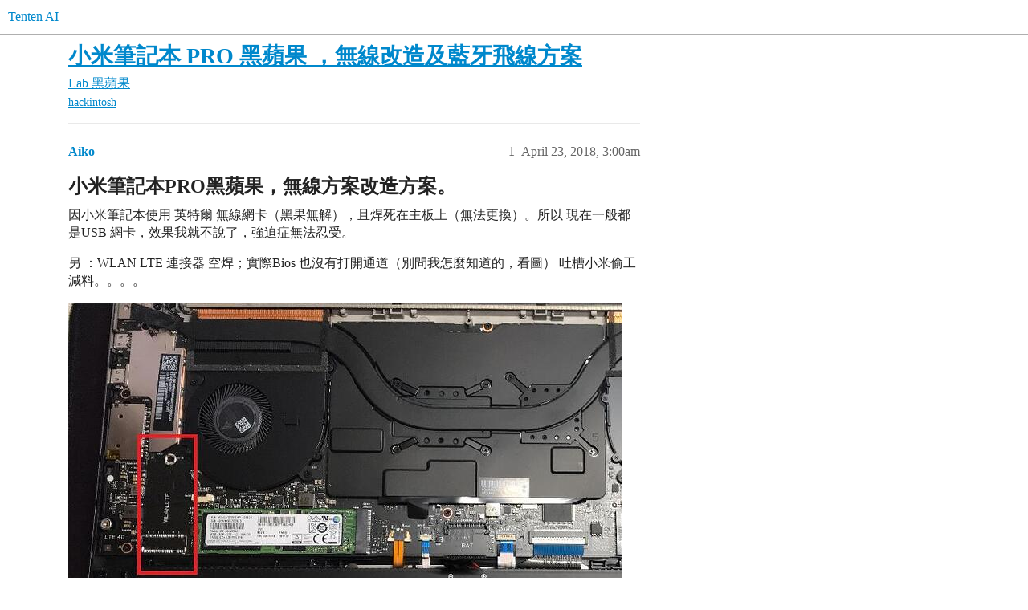

--- FILE ---
content_type: text/html; charset=utf-8
request_url: https://university.tenten.co/t/topic/207
body_size: 6353
content:
<!DOCTYPE html>
<html lang="en">
  <head>
    <meta charset="utf-8">
    <title>小米筆記本 PRO 黑蘋果 ，無線改造及藍牙飛線方案 - 黑蘋果 - Tenten AI</title>
    <meta name="description" content="小米筆記本PRO黑蘋果，無線方案改造方案。
因小米筆記本使用 英特爾 無線網卡（黑果無解），且焊死在主板上（無法更換）。所以 現在一般都是USB 網卡，效果我就不說了，強迫症無法忍受。 
另 ：WLAN LTE  連接器 空焊；實際Bios 也沒有打開通道（別問我怎麼知道的，看圖） 吐槽小米偷工減料。。。。 
  
（空焊） 
 
補焊連接器后，B-key不能使用。只能改到M-KEY 介面 （SSD 備用口）。 
  
材料：A-KEY&amp;hellip;">
    <meta name="generator" content="Discourse 3.5.0.beta2-dev - https://github.com/discourse/discourse version ab3e85f8f10f5df7ccf70ab4d7b5e606b8a7c41e">
<link rel="icon" type="image/png" href="https://university.tenten.co/uploads/default/optimized/1X/4de437e39227356f9059d8144197f5936189cbe0_2_32x32.png">
<link rel="apple-touch-icon" type="image/png" href="https://university.tenten.co/uploads/default/optimized/1X/fd7f92546b850da9a6c76ad0de5311823e75af8a_2_180x180.png">
<meta name="theme-color" media="all" content="#fff">

<meta name="color-scheme" content="light">

<meta name="viewport" content="width=device-width, initial-scale=1.0, minimum-scale=1.0, viewport-fit=cover">
<link rel="canonical" href="https://university.tenten.co/t/topic/207" />

<link rel="search" type="application/opensearchdescription+xml" href="https://university.tenten.co/opensearch.xml" title="Tenten AI Search">

    <link href="/stylesheets/color_definitions_base__2_087354bf976861589f9783b250fdfe7d4e8518b0.css?__ws=university.tenten.co" media="all" rel="stylesheet" class="light-scheme"/>

  <link href="/stylesheets/desktop_60fbc1d3960072d8eab8c51983dc7e154a5fa434.css?__ws=university.tenten.co" media="all" rel="stylesheet" data-target="desktop"  />



  <link href="/stylesheets/checklist_60fbc1d3960072d8eab8c51983dc7e154a5fa434.css?__ws=university.tenten.co" media="all" rel="stylesheet" data-target="checklist"  />
  <link href="/stylesheets/discourse-details_60fbc1d3960072d8eab8c51983dc7e154a5fa434.css?__ws=university.tenten.co" media="all" rel="stylesheet" data-target="discourse-details"  />
  <link href="/stylesheets/discourse-lazy-videos_60fbc1d3960072d8eab8c51983dc7e154a5fa434.css?__ws=university.tenten.co" media="all" rel="stylesheet" data-target="discourse-lazy-videos"  />
  <link href="/stylesheets/discourse-local-dates_60fbc1d3960072d8eab8c51983dc7e154a5fa434.css?__ws=university.tenten.co" media="all" rel="stylesheet" data-target="discourse-local-dates"  />
  <link href="/stylesheets/discourse-narrative-bot_60fbc1d3960072d8eab8c51983dc7e154a5fa434.css?__ws=university.tenten.co" media="all" rel="stylesheet" data-target="discourse-narrative-bot"  />
  <link href="/stylesheets/discourse-presence_60fbc1d3960072d8eab8c51983dc7e154a5fa434.css?__ws=university.tenten.co" media="all" rel="stylesheet" data-target="discourse-presence"  />
  <link href="/stylesheets/discourse-solved_60fbc1d3960072d8eab8c51983dc7e154a5fa434.css?__ws=university.tenten.co" media="all" rel="stylesheet" data-target="discourse-solved"  />
  <link href="/stylesheets/docker_manager_60fbc1d3960072d8eab8c51983dc7e154a5fa434.css?__ws=university.tenten.co" media="all" rel="stylesheet" data-target="docker_manager"  />
  <link href="/stylesheets/footnote_60fbc1d3960072d8eab8c51983dc7e154a5fa434.css?__ws=university.tenten.co" media="all" rel="stylesheet" data-target="footnote"  />
  <link href="/stylesheets/poll_60fbc1d3960072d8eab8c51983dc7e154a5fa434.css?__ws=university.tenten.co" media="all" rel="stylesheet" data-target="poll"  />
  <link href="/stylesheets/spoiler-alert_60fbc1d3960072d8eab8c51983dc7e154a5fa434.css?__ws=university.tenten.co" media="all" rel="stylesheet" data-target="spoiler-alert"  />
  <link href="/stylesheets/poll_desktop_60fbc1d3960072d8eab8c51983dc7e154a5fa434.css?__ws=university.tenten.co" media="all" rel="stylesheet" data-target="poll_desktop"  />

  <link href="/stylesheets/desktop_theme_33_6fffcaf809ad60e4cbd4ac08112480a1e66d6d6b.css?__ws=university.tenten.co" media="all" rel="stylesheet" data-target="desktop_theme" data-theme-id="33" data-theme-name="advanced category banners"/>
<link href="/stylesheets/desktop_theme_16_a6ad9a1f7d9ae001340ba41c3dba2123bb3fe55c.css?__ws=university.tenten.co" media="all" rel="stylesheet" data-target="desktop_theme" data-theme-id="16" data-theme-name="category highlighter"/>
<link href="/stylesheets/desktop_theme_18_009314a9b203f179e060c6be2a5d8317be99a96f.css?__ws=university.tenten.co" media="all" rel="stylesheet" data-target="desktop_theme" data-theme-id="18" data-theme-name="discourse-tag-sidebar"/>
<link href="/stylesheets/desktop_theme_34_fe7864c826ff15c930601944e5f67c4c8f887263.css?__ws=university.tenten.co" media="all" rel="stylesheet" data-target="desktop_theme" data-theme-id="34" data-theme-name="header submenus"/>
<link href="/stylesheets/desktop_theme_19_86a8a2ff8e2eea684738d3b2f7e72b12f6c3d8cc.css?__ws=university.tenten.co" media="all" rel="stylesheet" data-target="desktop_theme" data-theme-id="19" data-theme-name="user card directory"/>
<link href="/stylesheets/desktop_theme_35_daad30f601bdc199b3dd004cff13e41f94b1ea49.css?__ws=university.tenten.co" media="all" rel="stylesheet" data-target="desktop_theme" data-theme-id="35" data-theme-name="custom styling"/>
<link href="/stylesheets/desktop_theme_2_3ec07d58b054d2bfd476fe6f133d28f659801841.css?__ws=university.tenten.co" media="all" rel="stylesheet" data-target="desktop_theme" data-theme-id="2" data-theme-name="default"/>

    <script defer="" src="/theme-javascripts/52aa3a05edc8117d41a6015a8b93d0eb7543a60d.js?__ws=university.tenten.co" data-theme-id="2" nonce="e9BvXCpFjv9mgyNj0dZJcHgbc"></script>

<script defer="" src="/theme-javascripts/52aa3a05edc8117d41a6015a8b93d0eb7543a60d.js?__ws=university.tenten.co" data-theme-id="2" nonce="e9BvXCpFjv9mgyNj0dZJcHgbc"></script>

    <meta id="data-ga-universal-analytics" data-tracking-code="G-735HX2WYWK" data-json="{&quot;cookieDomain&quot;:&quot;auto&quot;}" data-auto-link-domains="">

  <script async src="https://www.googletagmanager.com/gtag/js?id=G-735HX2WYWK" nonce="e9BvXCpFjv9mgyNj0dZJcHgbc"></script>
  <script defer src="/assets/google-universal-analytics-v4-9e072ae9f23d2cccab25fd7b2debde9018749ade5240fda6e25d27be6a95ed2e.js" data-discourse-entrypoint="google-universal-analytics-v4" nonce="e9BvXCpFjv9mgyNj0dZJcHgbc"></script>


        <link rel="alternate nofollow" type="application/rss+xml" title="RSS feed of &#39;小米筆記本 PRO 黑蘋果 ，無線改造及藍牙飛線方案&#39;" href="https://university.tenten.co/t/topic/207.rss" />
    <meta property="og:site_name" content="Tenten AI" />
<meta property="og:type" content="website" />
<meta name="twitter:card" content="summary" />
<meta name="twitter:image" content="https://university.tenten.co/uploads/default/original/1X/abe320e5e35bf5f030afa30632f6247d10a4f191.jpg" />
<meta property="og:image" content="https://university.tenten.co/uploads/default/original/1X/abe320e5e35bf5f030afa30632f6247d10a4f191.jpg" />
<meta property="og:url" content="https://university.tenten.co/t/topic/207" />
<meta name="twitter:url" content="https://university.tenten.co/t/topic/207" />
<meta property="og:title" content="小米筆記本 PRO 黑蘋果 ，無線改造及藍牙飛線方案" />
<meta name="twitter:title" content="小米筆記本 PRO 黑蘋果 ，無線改造及藍牙飛線方案" />
<meta property="og:description" content="小米筆記本PRO黑蘋果，無線方案改造方案。 因小米筆記本使用 英特爾 無線網卡（黑果無解），且焊死在主板上（無法更換）。所以 現在一般都是USB 網卡，效果我就不說了，強迫症無法忍受。  另 ：WLAN LTE  連接器 空焊；實際Bios 也沒有打開通道（別問我怎麼知道的，看圖） 吐槽小米偷工減料。。。。     （空焊）    補焊連接器后，B-key不能使用。只能改到M-KEY 介面 （SSD 備用口）。     材料：A-KEY 轉 B/M-KEY轉接板、使用A 口無線網卡，推薦博通 BCM 943602 ，無線免驅，藍牙驅動需要手動修改，不作介紹，淘寶賣網卡的多半給驅動）。此時 無線網卡驅動成功，但是藍牙不能工作。（很多台式機用戶也存在這個問題，無線網卡轉接后，藍牙無法使用）。因為主板上使用的M-key 連接器，M-key 是沒有USB 通道的，而無線網卡的藍牙是需要走USB 2.0 通道的  所以才有了接下來的折騰：藍牙飛線 。 廢話不多說，飛線方案如下：     改造方案  方案一：（保修失效）： 轉接板，摳掉電阻（藍牙飛線必須摳掉），D+ D- 飛線到主板  WLAN ..." />
<meta name="twitter:description" content="小米筆記本PRO黑蘋果，無線方案改造方案。 因小米筆記本使用 英特爾 無線網卡（黑果無解），且焊死在主板上（無法更換）。所以 現在一般都是USB 網卡，效果我就不說了，強迫症無法忍受。  另 ：WLAN LTE  連接器 空焊；實際Bios 也沒有打開通道（別問我怎麼知道的，看圖） 吐槽小米偷工減料。。。。     （空焊）    補焊連接器后，B-key不能使用。只能改到M-KEY 介面 （SSD 備用口）。     材料：A-KEY 轉 B/M-KEY轉接板、使用A 口無線網卡，推薦博通 BCM 943602 ，無線免驅，藍牙驅動需要手動修改，不作介紹，淘寶賣網卡的多半給驅動）。此時 無線網卡驅動成功，但是藍牙不能工作。（很多台式機用戶也存在這個問題，無線網卡轉接后，藍牙無法使用）。因為主板上使用的M-key 連接器，M-key 是沒有USB 通道的，而無線網卡的藍牙是需要走USB 2.0 通道的  所以才有了接下來的折騰：藍牙飛線 。 廢話不多說，飛線方案如下：     改造方案  方案一：（保修失效）： 轉接板，摳掉電阻（藍牙飛線必須摳掉），D+ D- 飛線到主板  WLAN ..." />
<meta property="og:article:section" content="Lab" />
<meta property="og:article:section:color" content="005283" />
<meta property="og:article:section" content="黑蘋果" />
<meta property="og:article:section:color" content="BF1E2E" />
<meta property="og:article:tag" content="hackintosh" />
<meta property="article:published_time" content="2018-04-23T03:00:51+00:00" />
<meta property="og:ignore_canonical" content="true" />


    <script type="application/ld+json">{"@context":"http://schema.org","@type":"QAPage","name":"小米筆記本 PRO 黑蘋果 ，無線改造及藍牙飛線方案","mainEntity":{"@type":"Question","name":"小米筆記本 PRO 黑蘋果 ，無線改造及藍牙飛線方案","text":"<a name=\"pro-1\" class=\"anchor\" href=\"#pro-1\"><\/a>小米筆記本PRO黑蘋果，無線方案改造方案。\n\n因小米筆記本使用 英特爾 無線網卡（黑果無解），且焊死在主板上（無法更換）。所以 現在一般都是USB 網卡，效果我就不說了，強迫症無法忍受。\n\n另 ：WLAN LTE  連接器 空焊；實際Bios 也沒有打開通道（別問我怎麼知道的，看圖） 吐槽小米偷工減料。。。。\n\n<a class=\"lightbox\" href=\"https://university.tenten.co/uploads/default/original/1X/abe320e5e35bf5f030afa30632f6247d10a4f191.jpg\" data-download-href=\"https://university.tenten.co/uploads/default/abe320e5e35bf5f030afa30632f6247d10a4f191\" title=\"\">[image]<\/a>\n\n（空焊）\n\n[image]\n\n補焊連接器后，B-key不能使用。只能改到M-KEY 介面 （SSD 備用口）。\n\n<a class=\"lightbox\" href=\"https://university.tenten.co/uploads/default/original/1X/636c9ebf29f8b9f3cfdbd1353f9463796a6c64be.jpg\" data-download-href=\"https://university.tenten.co/uploads/default/636c9ebf29f8b9f3cfdbd1353f9463796a6c64be\" title=\"\">[image]<\/a>\n\n材料：A-KEY 轉 B/M-KEY轉接板、使用A 口無線網卡，推薦博通 BCM 943602 ，無線免驅，藍牙驅動需要手動修改，不作&hellip;","upvoteCount":0,"answerCount":0,"datePublished":"2018-04-23T03:00:51.024Z","author":{"@type":"Person","name":"Aiko","url":"https://university.tenten.co/u/Aiko"}}}</script>
  </head>
  <body class="crawler ">
    


<script defer="" src="/theme-javascripts/6495975e594900cc4a5e1a6a20fb23cdd65c3425.js?__ws=university.tenten.co" data-theme-id="18" nonce="e9BvXCpFjv9mgyNj0dZJcHgbc"></script>

    <header>
  <a href="/">
    Tenten AI
  </a>
</header>

    <div id="main-outlet" class="wrap" role="main">
        <div id="topic-title">
    <h1>
      <a href="/t/topic/207">小米筆記本 PRO 黑蘋果 ，無線改造及藍牙飛線方案</a>
    </h1>

      <div class="topic-category" itemscope itemtype="http://schema.org/BreadcrumbList">
          <span itemprop="itemListElement" itemscope itemtype="http://schema.org/ListItem">
            <a href="/c/dev-lab/hackintosh/34" class="badge-wrapper bullet" itemprop="item">
              <span class='badge-category-bg' style='background-color: #005283'></span>
              <span class='badge-category clear-badge'>
                <span class='category-name' itemprop='name'>Lab</span>
              </span>
            </a>
            <meta itemprop="position" content="1" />
          </span>
          <span itemprop="itemListElement" itemscope itemtype="http://schema.org/ListItem">
            <a href="/c/dev-lab/hackintosh/34" class="badge-wrapper bullet" itemprop="item">
              <span class='badge-category-bg' style='background-color: #BF1E2E'></span>
              <span class='badge-category clear-badge'>
                <span class='category-name' itemprop='name'>黑蘋果</span>
              </span>
            </a>
            <meta itemprop="position" content="2" />
          </span>
      </div>

      <div class="topic-category">
        <div class='discourse-tags list-tags'>
            <a href='https://university.tenten.co/tag/hackintosh' class='discourse-tag' rel="tag">hackintosh</a>
        </div>
      </div>
  </div>

  

    <div itemscope itemtype='http://schema.org/DiscussionForumPosting'>
      <meta itemprop='headline' content='小米筆記本 PRO 黑蘋果 ，無線改造及藍牙飛線方案'>
      <link itemprop='url' href='https://university.tenten.co/t/topic/207'>
      <meta itemprop='datePublished' content='2018-04-23T03:00:51Z'>
        <meta itemprop='articleSection' content='黑蘋果'>
      <meta itemprop='keywords' content='hackintosh'>
      <div itemprop='publisher' itemscope itemtype="http://schema.org/Organization">
        <meta itemprop='name' content='Tenten'>
          <div itemprop='logo' itemscope itemtype="http://schema.org/ImageObject">
            <meta itemprop='url' content='https://university.tenten.co/uploads/default/original/2X/a/a39f629f2aafd0572add4f253022a167b439823b.png'>
          </div>
      </div>


          <div id='post_1'  class='topic-body crawler-post'>
            <div class='crawler-post-meta'>
              <span class="creator" itemprop="author" itemscope itemtype="http://schema.org/Person">
                <a itemprop="url" rel='nofollow' href='https://university.tenten.co/u/Aiko'><span itemprop='name'>Aiko</span></a>
                
              </span>

                <link itemprop="mainEntityOfPage" href="https://university.tenten.co/t/topic/207">

                <link itemprop="image" href="https://university.tenten.co/uploads/default/original/1X/abe320e5e35bf5f030afa30632f6247d10a4f191.jpg">

              <span class="crawler-post-infos">
                  <time  datetime='2018-04-23T03:00:51Z' class='post-time'>
                    April 23, 2018,  3:00am
                  </time>
                  <meta itemprop='dateModified' content='2018-04-23T05:30:04Z'>
              <span itemprop='position'>1</span>
              </span>
            </div>
            <div class='post' itemprop='text'>
              <h2><a name="pro-1" class="anchor" href="#pro-1"></a>小米筆記本PRO黑蘋果，無線方案改造方案。</h2>
<p>因小米筆記本使用 英特爾 無線網卡（黑果無解），且焊死在主板上（無法更換）。所以 現在一般都是USB 網卡，效果我就不說了，強迫症無法忍受。</p>
<p>另 ：WLAN LTE  連接器 空焊；實際Bios 也沒有打開通道（別問我怎麼知道的，看圖） 吐槽小米偷工減料。。。。</p>
<p><div class="lightbox-wrapper"><a class="lightbox" href="https://university.tenten.co/uploads/default/original/1X/abe320e5e35bf5f030afa30632f6247d10a4f191.jpg" data-download-href="https://university.tenten.co/uploads/default/abe320e5e35bf5f030afa30632f6247d10a4f191" title=""><img src="https://university.tenten.co/uploads/default/optimized/1X/abe320e5e35bf5f030afa30632f6247d10a4f191_2_690x373.jpg" alt="" role="presentation" width="690" height="373" srcset="https://university.tenten.co/uploads/default/optimized/1X/abe320e5e35bf5f030afa30632f6247d10a4f191_2_690x373.jpg, https://university.tenten.co/uploads/default/original/1X/abe320e5e35bf5f030afa30632f6247d10a4f191.jpg 1.5x, https://university.tenten.co/uploads/default/original/1X/abe320e5e35bf5f030afa30632f6247d10a4f191.jpg 2x" data-dominant-color="4F4B4A"><div class="meta"><svg class="fa d-icon d-icon-far-image svg-icon" aria-hidden="true"><use href="#far-image"></use></svg><span class="filename"></span><span class="informations">794×430 60.5 KB</span><svg class="fa d-icon d-icon-discourse-expand svg-icon" aria-hidden="true"><use href="#discourse-expand"></use></svg></div></a></div></p>
<p>（空焊）</p>
<p><img src="https://university.tenten.co/uploads/default/original/1X/d8485303db96e1018fee7d954575e32de0f6265c.jpg" alt="" role="presentation" width="577" height="623"></p>
<p>補焊連接器后，B-key不能使用。只能改到M-KEY 介面 （SSD 備用口）。</p>
<p><div class="lightbox-wrapper"><a class="lightbox" href="https://university.tenten.co/uploads/default/original/1X/636c9ebf29f8b9f3cfdbd1353f9463796a6c64be.jpg" data-download-href="https://university.tenten.co/uploads/default/636c9ebf29f8b9f3cfdbd1353f9463796a6c64be" title=""><img src="https://university.tenten.co/uploads/default/optimized/1X/636c9ebf29f8b9f3cfdbd1353f9463796a6c64be_2_690x458.jpg" alt="" role="presentation" width="690" height="458" srcset="https://university.tenten.co/uploads/default/optimized/1X/636c9ebf29f8b9f3cfdbd1353f9463796a6c64be_2_690x458.jpg, https://university.tenten.co/uploads/default/optimized/1X/636c9ebf29f8b9f3cfdbd1353f9463796a6c64be_2_1035x687.jpg 1.5x, https://university.tenten.co/uploads/default/original/1X/636c9ebf29f8b9f3cfdbd1353f9463796a6c64be.jpg 2x" data-dominant-color="4F4A45"><div class="meta"><svg class="fa d-icon d-icon-far-image svg-icon" aria-hidden="true"><use href="#far-image"></use></svg><span class="filename"></span><span class="informations">1125×748 150 KB</span><svg class="fa d-icon d-icon-discourse-expand svg-icon" aria-hidden="true"><use href="#discourse-expand"></use></svg></div></a></div></p>
<p>材料：A-KEY 轉 B/M-KEY轉接板、使用A 口無線網卡，推薦博通 BCM 943602 ，無線免驅，藍牙驅動需要手動修改，不作介紹，淘寶賣網卡的多半給驅動）。此時 無線網卡驅動成功，但是藍牙不能工作。（很多台式機用戶也存在這個問題，無線網卡轉接后，藍牙無法使用）。因為主板上使用的M-key 連接器，M-key 是沒有USB 通道的，而無線網卡的藍牙是需要走USB 2.0 通道的</p>
<p>所以才有了接下來的折騰：藍牙飛線 。 廢話不多說，飛線方案如下：</p>
<p><div class="lightbox-wrapper"><a class="lightbox" href="https://university.tenten.co/uploads/default/original/1X/f9862b30c641aea2f999b85258cd8657627ee4ae.jpg" data-download-href="https://university.tenten.co/uploads/default/f9862b30c641aea2f999b85258cd8657627ee4ae" title=""><img src="https://university.tenten.co/uploads/default/optimized/1X/f9862b30c641aea2f999b85258cd8657627ee4ae_2_690x370.jpg" alt="" role="presentation" width="690" height="370" srcset="https://university.tenten.co/uploads/default/optimized/1X/f9862b30c641aea2f999b85258cd8657627ee4ae_2_690x370.jpg, https://university.tenten.co/uploads/default/optimized/1X/f9862b30c641aea2f999b85258cd8657627ee4ae_2_1035x555.jpg 1.5x, https://university.tenten.co/uploads/default/original/1X/f9862b30c641aea2f999b85258cd8657627ee4ae.jpg 2x" data-dominant-color="406445"><div class="meta"><svg class="fa d-icon d-icon-far-image svg-icon" aria-hidden="true"><use href="#far-image"></use></svg><span class="filename"></span><span class="informations">1077×578 93.3 KB</span><svg class="fa d-icon d-icon-discourse-expand svg-icon" aria-hidden="true"><use href="#discourse-expand"></use></svg></div></a></div></p>
<p>改造方案</p>
<p><strong>方案一：（保修失效）</strong>： 轉接板，摳掉電阻（<strong>藍牙飛線必須摳掉</strong>），D+ D- 飛線到主板  WLAN LTE 空焊位置（附圖：NGFF B-key介面定義） **7（D+）、9（D-）**針腳 。（小米PRO目前WLAN LTE空焊，補焊底座無法使用，應該是BIOS設置，usb 可能也沒用？？？ 飛線方案有沒有用，需要測試！！！）</p>
<p><strong>方案二</strong>：**（保修失效）**轉接板，摳掉電阻， D+ D- 飛線到USB 介面，需要拆USB 阻擋，或者主板拿下來，焊到反面針腳。。。同時 對應USB 為已用，不能再使用其他USB設備。</p>
<p>**方案三：（推薦，不傷本子，拆除仍可保修）：**隱藏USB插頭，內部走線，飛線到轉接板。。。</p>
<p><div class="lightbox-wrapper"><a class="lightbox" href="https://university.tenten.co/uploads/default/original/1X/b9e823fd3d1cdf2a3f3f8722a93f77c5b962562a.jpg" data-download-href="https://university.tenten.co/uploads/default/b9e823fd3d1cdf2a3f3f8722a93f77c5b962562a" title=""><img src="https://university.tenten.co/uploads/default/optimized/1X/b9e823fd3d1cdf2a3f3f8722a93f77c5b962562a_2_690x351.jpg" alt="" role="presentation" width="690" height="351" srcset="https://university.tenten.co/uploads/default/optimized/1X/b9e823fd3d1cdf2a3f3f8722a93f77c5b962562a_2_690x351.jpg, https://university.tenten.co/uploads/default/original/1X/b9e823fd3d1cdf2a3f3f8722a93f77c5b962562a.jpg 1.5x, https://university.tenten.co/uploads/default/original/1X/b9e823fd3d1cdf2a3f3f8722a93f77c5b962562a.jpg 2x" data-dominant-color="D7D3D4"><div class="meta"><svg class="fa d-icon d-icon-far-image svg-icon" aria-hidden="true"><use href="#far-image"></use></svg><span class="filename"></span><span class="informations">731×372 31.7 KB</span><svg class="fa d-icon d-icon-discourse-expand svg-icon" aria-hidden="true"><use href="#discourse-expand"></use></svg></div></a></div></p>
<p>附： NGFF  B-key 、 usb2.0   介面定義</p>
<p><img src="https://university.tenten.co/uploads/default/original/1X/89181f5fd354b6aab602f8736434380864931ba8.jpg" alt="" role="presentation" width="670" height="455"></p>
<p><div class="lightbox-wrapper"><a class="lightbox" href="https://university.tenten.co/uploads/default/original/1X/6e7d978f7a7025a3bdde5b4720142ed2eef11278.jpg" data-download-href="https://university.tenten.co/uploads/default/6e7d978f7a7025a3bdde5b4720142ed2eef11278" title=""><img src="https://university.tenten.co/uploads/default/optimized/1X/6e7d978f7a7025a3bdde5b4720142ed2eef11278_2_690x304.jpg" alt="" role="presentation" width="690" height="304" srcset="https://university.tenten.co/uploads/default/optimized/1X/6e7d978f7a7025a3bdde5b4720142ed2eef11278_2_690x304.jpg, https://university.tenten.co/uploads/default/original/1X/6e7d978f7a7025a3bdde5b4720142ed2eef11278.jpg 1.5x, https://university.tenten.co/uploads/default/original/1X/6e7d978f7a7025a3bdde5b4720142ed2eef11278.jpg 2x" data-dominant-color="DEDDE8"><div class="meta"><svg class="fa d-icon d-icon-far-image svg-icon" aria-hidden="true"><use href="#far-image"></use></svg><span class="filename"></span><span class="informations">733×323 23.7 KB</span><svg class="fa d-icon d-icon-discourse-expand svg-icon" aria-hidden="true"><use href="#discourse-expand"></use></svg></div></a></div></p>
<p>當然 如果你能忍受的話，就用USB 網卡吧。。。</p>
            </div>

            <div itemprop="interactionStatistic" itemscope itemtype="http://schema.org/InteractionCounter">
              <meta itemprop="interactionType" content="http://schema.org/LikeAction"/>
              <meta itemprop="userInteractionCount" content="0" />
              <span class='post-likes'></span>
            </div>

          </div>
          <div id='post_2' itemprop='comment' itemscope itemtype='http://schema.org/Comment' class='topic-body crawler-post'>
            <div class='crawler-post-meta'>
              <span class="creator" itemprop="author" itemscope itemtype="http://schema.org/Person">
                <a itemprop="url" rel='nofollow' href='https://university.tenten.co/u/Aiko'><span itemprop='name'>Aiko</span></a>
                
              </span>


                <link itemprop="image" href="https://university.tenten.co/uploads/default/original/1X/d22995270e8935b2488eac8db70ba40cc606a5e2.png">

              <span class="crawler-post-infos">
                  <time itemprop='datePublished' datetime='2018-04-23T03:14:05Z' class='post-time'>
                    April 23, 2018,  3:14am
                  </time>
                  <meta itemprop='dateModified' content='2018-04-23T03:19:31Z'>
              <span itemprop='position'>2</span>
              </span>
            </div>
            <div class='post' itemprop='text'>
              <h2><a name="others-1" class="anchor" href="#others-1"></a>Others</h2>
<p>这是用 USB wifi 改的，但可以看一下内部改造法</p>
<p><a href="http://t.zol.com.cn/16/1165915/evaluation_376.html">小米笔记本 黑苹果 没WiFi蓝牙？ 拆了硬改完美黑</a></p>
<aside class="onebox allowlistedgeneric" data-onebox-src="https://www.zhihu.com/question/48963518?sort=created">
  <header class="source">
      <img src="https://static.zhihu.com/heifetz/favicon.ico" class="site-icon" width="32" height="32">

      <a href="https://www.zhihu.com/question/48963518?sort=created" target="_blank" rel="noopener">zhihu.com</a>
  </header>

  <article class="onebox-body">
    

<h3><a href="https://www.zhihu.com/question/48963518?sort=created" target="_blank" rel="noopener">小米笔记本能够成功黑苹果 (Hackintosh) 吗？如果能会对苹果笔记本的销量产生什么样的影响？ - 知乎</a></h3>

  <p>小米笔记本能否黑苹果(Hackintosh)？有哪些可能遇到困难的地方？如果能够成功黑苹果，并且macOS运行的用…</p>


  </article>

  <div class="onebox-metadata">
    
    
  </div>

  <div style="clear: both"></div>
</aside>

<p><div class="lightbox-wrapper"><a class="lightbox" href="https://university.tenten.co/uploads/default/original/1X/d22995270e8935b2488eac8db70ba40cc606a5e2.png" data-download-href="https://university.tenten.co/uploads/default/d22995270e8935b2488eac8db70ba40cc606a5e2" title="qDbCXrU.png"><img src="https://university.tenten.co/uploads/default/optimized/1X/d22995270e8935b2488eac8db70ba40cc606a5e2_2_690x486.png" width="690" height="486" srcset="https://university.tenten.co/uploads/default/optimized/1X/d22995270e8935b2488eac8db70ba40cc606a5e2_2_690x486.png, https://university.tenten.co/uploads/default/original/1X/d22995270e8935b2488eac8db70ba40cc606a5e2.png 1.5x, https://university.tenten.co/uploads/default/original/1X/d22995270e8935b2488eac8db70ba40cc606a5e2.png 2x" data-dominant-color="927E69"><div class="meta"><svg class="fa d-icon d-icon-far-image svg-icon" aria-hidden="true"><use href="#far-image"></use></svg><span class="filename">qDbCXrU.png</span><span class="informations">953×672 924 KB</span><svg class="fa d-icon d-icon-discourse-expand svg-icon" aria-hidden="true"><use href="#discourse-expand"></use></svg></div></a></div></p>
            </div>

            <div itemprop="interactionStatistic" itemscope itemtype="http://schema.org/InteractionCounter">
              <meta itemprop="interactionType" content="http://schema.org/LikeAction"/>
              <meta itemprop="userInteractionCount" content="0" />
              <span class='post-likes'></span>
            </div>

          </div>
          <div id='post_3' itemprop='comment' itemscope itemtype='http://schema.org/Comment' class='topic-body crawler-post'>
            <div class='crawler-post-meta'>
              <span class="creator" itemprop="author" itemscope itemtype="http://schema.org/Person">
                <a itemprop="url" rel='nofollow' href='https://university.tenten.co/u/Alex1987'><span itemprop='name'>Alex1987</span></a>
                
              </span>



              <span class="crawler-post-infos">
                  <time itemprop='datePublished' datetime='2018-11-23T14:58:34Z' class='post-time'>
                    November 23, 2018,  2:58pm
                  </time>
                  <meta itemprop='dateModified' content='2018-11-23T14:58:34Z'>
              <span itemprop='position'>3</span>
              </span>
            </div>
            <div class='post' itemprop='text'>
              <p>你好，請問你這邊講的第三種方法這個轉接頭要怎麼購買，另外能告知一下更詳細的接線方法嗎？</p>
            </div>

            <div itemprop="interactionStatistic" itemscope itemtype="http://schema.org/InteractionCounter">
              <meta itemprop="interactionType" content="http://schema.org/LikeAction"/>
              <meta itemprop="userInteractionCount" content="0" />
              <span class='post-likes'></span>
            </div>

          </div>
          <div id='post_4' itemprop='comment' itemscope itemtype='http://schema.org/Comment' class='topic-body crawler-post'>
            <div class='crawler-post-meta'>
              <span class="creator" itemprop="author" itemscope itemtype="http://schema.org/Person">
                <a itemprop="url" rel='nofollow' href='https://university.tenten.co/u/Alex1987'><span itemprop='name'>Alex1987</span></a>
                
              </span>



              <span class="crawler-post-infos">
                  <time itemprop='datePublished' datetime='2018-11-24T01:07:57Z' class='post-time'>
                    November 24, 2018,  1:07am
                  </time>
                  <meta itemprop='dateModified' content='2018-11-24T01:07:57Z'>
              <span itemprop='position'>4</span>
              </span>
            </div>
            <div class='post' itemprop='text'>
              <p>你好，請問你這邊講的第三種方法這個轉接頭要怎麼購買，另外能告知一下更詳細的接線方法嗎？</p>
            </div>

            <div itemprop="interactionStatistic" itemscope itemtype="http://schema.org/InteractionCounter">
              <meta itemprop="interactionType" content="http://schema.org/LikeAction"/>
              <meta itemprop="userInteractionCount" content="0" />
              <span class='post-likes'></span>
            </div>

          </div>
          <div id='post_5' itemprop='comment' itemscope itemtype='http://schema.org/Comment' class='topic-body crawler-post'>
            <div class='crawler-post-meta'>
              <span class="creator" itemprop="author" itemscope itemtype="http://schema.org/Person">
                <a itemprop="url" rel='nofollow' href='https://university.tenten.co/u/Alex1987'><span itemprop='name'>Alex1987</span></a>
                
              </span>



              <span class="crawler-post-infos">
                  <time itemprop='datePublished' datetime='2018-11-24T01:08:48Z' class='post-time'>
                    November 24, 2018,  1:08am
                  </time>
                  <meta itemprop='dateModified' content='2018-11-24T01:08:48Z'>
              <span itemprop='position'>5</span>
              </span>
            </div>
            <div class='post' itemprop='text'>
              <p>還有無線網卡的天線您是怎麼接的呢？</p>
            </div>

            <div itemprop="interactionStatistic" itemscope itemtype="http://schema.org/InteractionCounter">
              <meta itemprop="interactionType" content="http://schema.org/LikeAction"/>
              <meta itemprop="userInteractionCount" content="0" />
              <span class='post-likes'></span>
            </div>

          </div>
    </div>


    




    </div>
    <footer class="container wrap">
  <nav class='crawler-nav'>
    <ul>
      <li itemscope itemtype='http://schema.org/SiteNavigationElement'>
        <span itemprop='name'>
          <a href='/' itemprop="url">Home </a>
        </span>
      </li>
      <li itemscope itemtype='http://schema.org/SiteNavigationElement'>
        <span itemprop='name'>
          <a href='/categories' itemprop="url">Categories </a>
        </span>
      </li>
      <li itemscope itemtype='http://schema.org/SiteNavigationElement'>
        <span itemprop='name'>
          <a href='/guidelines' itemprop="url">Guidelines </a>
        </span>
      </li>
        <li itemscope itemtype='http://schema.org/SiteNavigationElement'>
          <span itemprop='name'>
            <a href='/tos' itemprop="url">Terms of Service </a>
          </span>
        </li>
        <li itemscope itemtype='http://schema.org/SiteNavigationElement'>
          <span itemprop='name'>
            <a href='/privacy' itemprop="url">Privacy Policy </a>
          </span>
        </li>
    </ul>
  </nav>
  <p class='powered-by-link'>Powered by <a href="https://www.discourse.org">Discourse</a>, best viewed with JavaScript enabled</p>
</footer>

    
    
  </body>
  
</html>


--- FILE ---
content_type: text/css
request_url: https://university.tenten.co/stylesheets/desktop_theme_33_6fffcaf809ad60e4cbd4ac08112480a1e66d6d6b.css?__ws=university.tenten.co
body_size: 551
content:
.category-heading{margin-bottom:20px;width:100%}.category-heading>p{display:none}.category-heading>.category-logo.aspect-image{display:none}.category-heading .advanced-category-header{display:flex;flex-direction:column;width:100%;border:1px solid #08c;padding:1em;box-sizing:border-box;margin:0}.category-heading .advanced-category-header .category-name{font-size:1.5em;margin-bottom:.5em}.category-heading .advanced-category-header .category-name span{background-image:linear-gradient(180deg, transparent 97%, #08c 0);background-repeat:no-repeat;background-color:initial;padding:0px;background-size:100% 100%;text-decoration:none;display:inline-block}.category-heading .advanced-category-header .category-logo{max-width:60px;vertical-align:middle;margin:0}.category-heading .advanced-category-header .category-description{max-width:800px;margin-bottom:.5em;display:inline-block}.category-heading ul.category-featured-users,.category-heading ul.category-featured-links{margin:.5em 0 0 0;list-style:none;display:grid;grid-template-columns:repeat(auto-fit, minmax(100px, 1fr));grid-gap:1.5em;max-width:700px}.category-heading .category-featured-link{cursor:pointer;padding:1em;border:1px solid var(--primary-low-mid);box-shadow:0 3px 8px 0px var(--primary-low);transition:all .1s ease-in-out;text-align:center}.category-heading .category-featured-link:hover{box-shadow:0 4px 14px rgba(0,0,0,.15);background-color:var(--primary-low)}.category-heading .category-featured-user{text-align:center}.category-heading .category-featured-user label{justify-content:center}.site-ctas{display:grid;grid-template-columns:repeat(auto-fit, minmax(320px, 1fr));grid-gap:1.5em}.site-ctas .site-cta{text-align:center;padding:2em;margin:1.5em 0;border:1px solid var(--primary);display:flex;flex-direction:column;align-items:center}.site-ctas .site-cta:hover{box-shadow:0 4px 14px rgba(0,0,0,.15);background-color:var(--primary-low)}.site-ctas .site-cta.minimized{padding:1em;flex-direction:row;justify-content:center}.site-ctas .site-cta.minimized img{max-width:20px;margin-bottom:0;margin-right:.5em}.site-ctas .site-cta.minimized span{font-weight:400}.site-ctas .site-cta img{max-width:35px;margin-bottom:.5em}
/*# sourceMappingURL=desktop_theme_33_6fffcaf809ad60e4cbd4ac08112480a1e66d6d6b.css.map?__ws=university.tenten.co */


--- FILE ---
content_type: text/css
request_url: https://university.tenten.co/stylesheets/desktop_theme_16_a6ad9a1f7d9ae001340ba41c3dba2123bb3fe55c.css?__ws=university.tenten.co
body_size: -3
content:
.highlight-category-button{min-height:32px}.highlight-category-button,.highlight-category-button span{display:flex;align-items:center}a.highlight-category-button+a,a.highlight-category-button+div,div.highlighter-dropdown+div,div.highlighter-dropdown+a{margin-left:10px}
/*# sourceMappingURL=desktop_theme_16_a6ad9a1f7d9ae001340ba41c3dba2123bb3fe55c.css.map?__ws=university.tenten.co */


--- FILE ---
content_type: text/css
request_url: https://university.tenten.co/stylesheets/desktop_theme_35_daad30f601bdc199b3dd004cff13e41f94b1ea49.css?__ws=university.tenten.co
body_size: -43
content:
@media(max-width: 520px){.top-menu .menu-items{flex-wrap:wrap;padding:10px 0;height:100%}}
/*# sourceMappingURL=desktop_theme_35_daad30f601bdc199b3dd004cff13e41f94b1ea49.css.map?__ws=university.tenten.co */


--- FILE ---
content_type: text/css
request_url: https://university.tenten.co/stylesheets/desktop_theme_2_3ec07d58b054d2bfd476fe6f133d28f659801841.css?__ws=university.tenten.co
body_size: -106
content:

/*# sourceMappingURL=desktop_theme_2_3ec07d58b054d2bfd476fe6f133d28f659801841.css.map?__ws=university.tenten.co */


--- FILE ---
content_type: text/javascript
request_url: https://university.tenten.co/theme-javascripts/52aa3a05edc8117d41a6015a8b93d0eb7543a60d.js?__ws=university.tenten.co
body_size: 80
content:
window.$crisp=[],window.CRISP_WEBSITE_ID="f1d6869d-e58c-421a-a76b-4716b4d1bd9c",d=document,s=d.createElement("script"),s.src="https://client.crisp.chat/l.js",s.async=1,d.getElementsByTagName("head")[0].appendChild(s)

//# sourceMappingURL=52aa3a05edc8117d41a6015a8b93d0eb7543a60d.map?__ws=university.tenten.co


--- FILE ---
content_type: text/javascript
request_url: https://university.tenten.co/theme-javascripts/6495975e594900cc4a5e1a6a20fb23cdd65c3425.js?__ws=university.tenten.co
body_size: 1465
content:
"require"in window&&require("discourse/lib/theme-settings-store").registerSettings(18,{sidebar_side:"right",number_of_tags:15,show_on_toproutes:!1,exceptions:""}),"define"in window&&define("discourse/theme-18/discourse/templates/connectors/before-topic-list-body/tag-sidebar",["exports","ember-this-fallback/this-fallback-helper","ember-this-fallback/try-lookup-helper","ember-this-fallback/deprecations-helper","@ember/template-factory"],(function(e,t,s,a,i){"use strict"
Object.defineProperty(e,"__esModule",{value:!0}),e.default=void 0
e.default=(0,i.createTemplateFactory)({id:null,block:'[[[1,"\\n"],[41,[30,0,["tagSidebar"]],[[[1,"\\n      "],[44,[[28,[37,2],null,[["cat"],[[28,[32,0],["cat"],null]]]]],[[[10,0],[15,0,[29,["tag-sidebar ",[52,[30,1,["cat"]],[28,[30,1,["cat"]],null,null],[28,[32,1],[[30,0],"cat.slug","[\\"The `cat` property path was used in the `discourse/theme-18/discourse/templates/connectors/before-topic-list-body/tag-sidebar` template without using `this`. This fallback behavior has been deprecated, all properties must be looked up on `this` when used in the template: {{this.cat}}\\",false,{\\"id\\":\\"ember-this-fallback.this-property-fallback\\",\\"until\\":\\"n/a\\",\\"for\\":\\"ember-this-fallback\\",\\"url\\":\\"https://deprecations.emberjs.com/v3.x#toc_this-property-fallback\\",\\"since\\":{\\"available\\":\\"0.2.0\\"}}]"],null]],"-sidebar"]]],[12],[1,"\\n        "],[10,"h3"],[12],[1,[28,[35,5],[[28,[37,6],[18,"popular_tags"],null]],null]],[13],[1,"\\n"],[42,[28,[37,8],[[28,[37,8],[[30,0,["topTags"]]],null]],null],null,[[[1,"            "],[44,[[28,[37,2],null,[["cat"],[[28,[32,0],["cat"],null]]]]],[[[10,3],[15,6,[29,["/tags",[52,[30,0,["cat"]],"/c/"],[52,[30,0,["cat","parentCategory"]],[28,[37,10],[[30,0,["cat","parentCategory","slug"]],"/"],null]],[52,[30,3,["cat"]],[28,[30,3,["cat"]],null,null],[28,[32,1],[[30,0],"cat.slug","[\\"The `cat` property path was used in the `discourse/theme-18/discourse/templates/connectors/before-topic-list-body/tag-sidebar` template without using `this`. This fallback behavior has been deprecated, all properties must be looked up on `this` when used in the template: {{this.cat}}\\",false,{\\"id\\":\\"ember-this-fallback.this-property-fallback\\",\\"until\\":\\"n/a\\",\\"for\\":\\"ember-this-fallback\\",\\"url\\":\\"https://deprecations.emberjs.com/v3.x#toc_this-property-fallback\\",\\"since\\":{\\"available\\":\\"0.2.0\\"}}]"],null]],"/",[30,2]]]],[12],[1,[30,2]],[13]],[3]]],[1,"\\n"]],[2]],null],[1,"      "],[13]],[1]]],[1,"\\n\\n"]],[]],null],[1,[28,[32,2],["[[\\"The `tagSidebar` property path was used in the `discourse/theme-18/discourse/templates/connectors/before-topic-list-body/tag-sidebar` template without using `this`. This fallback behavior has been deprecated, all properties must be looked up on `this` when used in the template: {{this.tagSidebar}}\\",false,{\\"id\\":\\"ember-this-fallback.this-property-fallback\\",\\"until\\":\\"n/a\\",\\"for\\":\\"ember-this-fallback\\",\\"url\\":\\"https://deprecations.emberjs.com/v3.x#toc_this-property-fallback\\",\\"since\\":{\\"available\\":\\"0.2.0\\"}}],[\\"The `topTags` property path was used in the `discourse/theme-18/discourse/templates/connectors/before-topic-list-body/tag-sidebar` template without using `this`. This fallback behavior has been deprecated, all properties must be looked up on `this` when used in the template: {{this.topTags}}\\",false,{\\"id\\":\\"ember-this-fallback.this-property-fallback\\",\\"until\\":\\"n/a\\",\\"for\\":\\"ember-this-fallback\\",\\"url\\":\\"https://deprecations.emberjs.com/v3.x#toc_this-property-fallback\\",\\"since\\":{\\"available\\":\\"0.2.0\\"}}],[\\"The `cat` property path was used in the `discourse/theme-18/discourse/templates/connectors/before-topic-list-body/tag-sidebar` template without using `this`. This fallback behavior has been deprecated, all properties must be looked up on `this` when used in the template: {{this.cat}}\\",false,{\\"id\\":\\"ember-this-fallback.this-property-fallback\\",\\"until\\":\\"n/a\\",\\"for\\":\\"ember-this-fallback\\",\\"url\\":\\"https://deprecations.emberjs.com/v3.x#toc_this-property-fallback\\",\\"since\\":{\\"available\\":\\"0.2.0\\"}}],[\\"The `cat` property path was used in the `discourse/theme-18/discourse/templates/connectors/before-topic-list-body/tag-sidebar` template without using `this`. This fallback behavior has been deprecated, all properties must be looked up on `this` when used in the template: {{this.cat}}\\",false,{\\"id\\":\\"ember-this-fallback.this-property-fallback\\",\\"until\\":\\"n/a\\",\\"for\\":\\"ember-this-fallback\\",\\"url\\":\\"https://deprecations.emberjs.com/v3.x#toc_this-property-fallback\\",\\"since\\":{\\"available\\":\\"0.2.0\\"}}],[\\"The `cat` property path was used in the `discourse/theme-18/discourse/templates/connectors/before-topic-list-body/tag-sidebar` template without using `this`. This fallback behavior has been deprecated, all properties must be looked up on `this` when used in the template: {{this.cat}}\\",false,{\\"id\\":\\"ember-this-fallback.this-property-fallback\\",\\"until\\":\\"n/a\\",\\"for\\":\\"ember-this-fallback\\",\\"url\\":\\"https://deprecations.emberjs.com/v3.x#toc_this-property-fallback\\",\\"since\\":{\\"available\\":\\"0.2.0\\"}}]]"],null]]],["maybeHelpers","t","maybeHelpers0"],false,["if","let","hash","div","h3","i18n","theme-prefix","each","-track-array","a","concat"]]',moduleName:"discourse/theme-18/discourse/templates/connectors/before-topic-list-body/tag-sidebar",scope:()=>[s.default,t.default,a.default],isStrictMode:!1})})),"define"in window&&define("discourse/theme-18/discourse/initializers/theme-field-77-desktop-html-script-1",["exports","discourse/lib/plugin-api"],(function(e,t){"use strict"
Object.defineProperty(e,"__esModule",{value:!0}),e.default=void 0
const s=require("discourse/lib/theme-settings-store").getObjectForTheme(18)
e.default={name:"theme-field-77-desktop-html-script-1",after:"inject-objects",initialize(){(0,t.withPluginApi)("0.8",(e=>{const t=Discourse.__container__
e.registerConnectorClass("before-topic-list-body","tag-sidebar",{tagName:"div.sticky-sidebar",setupComponent(a,i){i.set("hostname",window.location.hostname),e.onPageChange((e=>{const a=window.location.pathname,l=t.lookup("controller:navigation/category").get("category"),o=l&&s.exceptions.split("|").includes(l.name),r=t.lookup("site-settings:main").top_menu.split("|").map((function(e){return"/"+e}))
let c=r.indexOf("/categories")
if(c>-1&&r.splice(c,1),/^\/c\//.test(a)&&!o||s.show_on_toproutes&&r.indexOf(a)>-1&&!/^\/tag\//.test(a)){let e=t.lookup("controller:discovery/topics").get("model.topic_list.top_tags")
if(s.number_of_tags&&(e.length=s.number_of_tags),e.length>2){if($("html").addClass("custom-sidebar"),$(".topic-list").addClass("with-sidebar").addClass(s.sidebar_side),this.isDestroyed||this.isDestroying)return
i.set("topTags",e),i.set("cat",l),i.set("tagSidebar",!0)}else $("html").removeClass("custom-sidebar"),$(".topic-list").removeClass("with-sidebar").removeClass(s.sidebar_side),i.set("tagSidebar",!1)}}))}})}))}}}))

//# sourceMappingURL=6495975e594900cc4a5e1a6a20fb23cdd65c3425.map?__ws=university.tenten.co
